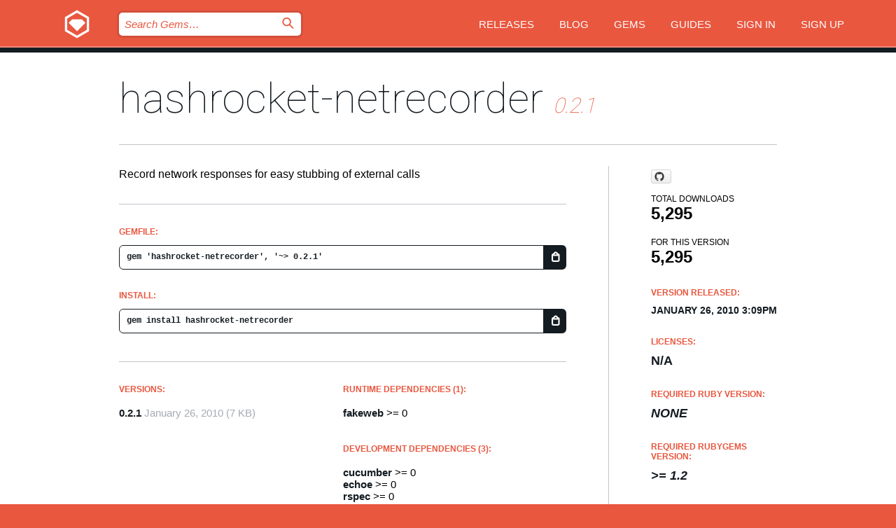

--- FILE ---
content_type: text/html; charset=utf-8
request_url: https://rubygems.org/gems/hashrocket-netrecorder?locale=en
body_size: 5067
content:
<!DOCTYPE html>
<html lang="en">
  <head>
    <title>hashrocket-netrecorder | RubyGems.org | your community gem host</title>
    <meta charset="UTF-8">
    <meta content="width=device-width, initial-scale=1, maximum-scale=1, user-scalable=0" name="viewport">
    <meta name="google-site-verification" content="AuesbWQ9MCDMmC1lbDlw25RJzyqWOcDYpuaCjgPxEZY" />
    <link rel="apple-touch-icon" href="/apple-touch-icons/apple-touch-icon.png" />
      <link rel="apple-touch-icon" sizes="57x57" href="/apple-touch-icons/apple-touch-icon-57x57.png" />
      <link rel="apple-touch-icon" sizes="72x72" href="/apple-touch-icons/apple-touch-icon-72x72.png" />
      <link rel="apple-touch-icon" sizes="76x76" href="/apple-touch-icons/apple-touch-icon-76x76.png" />
      <link rel="apple-touch-icon" sizes="114x114" href="/apple-touch-icons/apple-touch-icon-114x114.png" />
      <link rel="apple-touch-icon" sizes="120x120" href="/apple-touch-icons/apple-touch-icon-120x120.png" />
      <link rel="apple-touch-icon" sizes="144x144" href="/apple-touch-icons/apple-touch-icon-144x144.png" />
      <link rel="apple-touch-icon" sizes="152x152" href="/apple-touch-icons/apple-touch-icon-152x152.png" />
      <link rel="apple-touch-icon" sizes="180x180" href="/apple-touch-icons/apple-touch-icon-180x180.png" />
    <link rel="mask-icon" href="/rubygems_logo.svg" color="#e9573f">
    <link rel="fluid-icon" href="/fluid-icon.png"/>
    <link rel="search" type="application/opensearchdescription+xml" title="RubyGems.org" href="/opensearch.xml">
    <link rel="shortcut icon" href="/favicon.ico" type="image/x-icon">
    <link rel="stylesheet" href="/assets/application-fda27980.css" />
    <link href="https://fonts.gstatic.com" rel="preconnect" crossorigin>
    <link href='https://fonts.googleapis.com/css?family=Roboto:100&amp;subset=greek,latin,cyrillic,latin-ext' rel='stylesheet' type='text/css'>
    
<link rel="alternate" type="application/atom+xml" href="https://feeds.feedburner.com/gemcutter-latest" title="RubyGems.org | Latest Gems">

    <meta name="csrf-param" content="authenticity_token" />
<meta name="csrf-token" content="WjwB0apqeR7Avd9qXRnjiNZux0V1lZm5ofLuaPoeEX8VXX5Vw3A-wx2vqgyWaGzmZAEg2sTTazVvdF7c9-9xQg" />
      <link rel="alternate" type="application/atom+xml" title="hashrocket-netrecorder Version Feed" href="/gems/hashrocket-netrecorder/versions.atom" />
    <!-- canonical url -->
    <link rel="canonical" href="https://rubygems.org/gems/hashrocket-netrecorder/versions/0.2.1" />
    <!-- alternative language versions url -->
      <link rel="alternate" hreflang="en" href="https://rubygems.org/gems/hashrocket-netrecorder/versions/0.2.1?locale=en" />
      <link rel="alternate" hreflang="nl" href="https://rubygems.org/gems/hashrocket-netrecorder/versions/0.2.1?locale=nl" />
      <link rel="alternate" hreflang="zh-CN" href="https://rubygems.org/gems/hashrocket-netrecorder/versions/0.2.1?locale=zh-CN" />
      <link rel="alternate" hreflang="zh-TW" href="https://rubygems.org/gems/hashrocket-netrecorder/versions/0.2.1?locale=zh-TW" />
      <link rel="alternate" hreflang="pt-BR" href="https://rubygems.org/gems/hashrocket-netrecorder/versions/0.2.1?locale=pt-BR" />
      <link rel="alternate" hreflang="fr" href="https://rubygems.org/gems/hashrocket-netrecorder/versions/0.2.1?locale=fr" />
      <link rel="alternate" hreflang="es" href="https://rubygems.org/gems/hashrocket-netrecorder/versions/0.2.1?locale=es" />
      <link rel="alternate" hreflang="de" href="https://rubygems.org/gems/hashrocket-netrecorder/versions/0.2.1?locale=de" />
      <link rel="alternate" hreflang="ja" href="https://rubygems.org/gems/hashrocket-netrecorder/versions/0.2.1?locale=ja" />
    <!-- unmatched alternative language fallback -->
    <link rel="alternate" hreflang="x-default" href="https://rubygems.org/gems/hashrocket-netrecorder/versions/0.2.1" />

    <script type="importmap" data-turbo-track="reload">{
  "imports": {
    "jquery": "/assets/jquery-15a62848.js",
    "@rails/ujs": "/assets/@rails--ujs-2089e246.js",
    "application": "/assets/application-ae34b86d.js",
    "@hotwired/turbo-rails": "/assets/turbo.min-ad2c7b86.js",
    "@hotwired/stimulus": "/assets/@hotwired--stimulus-132cbc23.js",
    "@hotwired/stimulus-loading": "/assets/stimulus-loading-1fc53fe7.js",
    "@stimulus-components/clipboard": "/assets/@stimulus-components--clipboard-d9c44ea9.js",
    "@stimulus-components/dialog": "/assets/@stimulus-components--dialog-74866932.js",
    "@stimulus-components/reveal": "/assets/@stimulus-components--reveal-77f6cb39.js",
    "@stimulus-components/checkbox-select-all": "/assets/@stimulus-components--checkbox-select-all-e7db6a97.js",
    "github-buttons": "/assets/github-buttons-3337d207.js",
    "webauthn-json": "/assets/webauthn-json-74adc0e8.js",
    "avo.custom": "/assets/avo.custom-4b185d31.js",
    "stimulus-rails-nested-form": "/assets/stimulus-rails-nested-form-3f712873.js",
    "local-time": "/assets/local-time-a331fc59.js",
    "src/oidc_api_key_role_form": "/assets/src/oidc_api_key_role_form-223a59d4.js",
    "src/pages": "/assets/src/pages-64095f36.js",
    "src/transitive_dependencies": "/assets/src/transitive_dependencies-9280dc42.js",
    "src/webauthn": "/assets/src/webauthn-a8b5ca04.js",
    "controllers/application": "/assets/controllers/application-e33ffaa8.js",
    "controllers/autocomplete_controller": "/assets/controllers/autocomplete_controller-e9f78a76.js",
    "controllers/counter_controller": "/assets/controllers/counter_controller-b739ef1d.js",
    "controllers/dialog_controller": "/assets/controllers/dialog_controller-c788489b.js",
    "controllers/dropdown_controller": "/assets/controllers/dropdown_controller-baaf189b.js",
    "controllers/dump_controller": "/assets/controllers/dump_controller-5d671745.js",
    "controllers/exclusive_checkbox_controller": "/assets/controllers/exclusive_checkbox_controller-c624394a.js",
    "controllers/gem_scope_controller": "/assets/controllers/gem_scope_controller-9c330c45.js",
    "controllers": "/assets/controllers/index-236ab973.js",
    "controllers/nav_controller": "/assets/controllers/nav_controller-8f4ea870.js",
    "controllers/onboarding_name_controller": "/assets/controllers/onboarding_name_controller-a65c65ec.js",
    "controllers/radio_reveal_controller": "/assets/controllers/radio_reveal_controller-41774e15.js",
    "controllers/recovery_controller": "/assets/controllers/recovery_controller-b051251b.js",
    "controllers/reveal_controller": "/assets/controllers/reveal_controller-a90af4d9.js",
    "controllers/reveal_search_controller": "/assets/controllers/reveal_search_controller-8dc44279.js",
    "controllers/scroll_controller": "/assets/controllers/scroll_controller-07f12b0d.js",
    "controllers/search_controller": "/assets/controllers/search_controller-79d09057.js",
    "controllers/stats_controller": "/assets/controllers/stats_controller-5bae7b7f.js"
  }
}</script>
<link rel="modulepreload" href="/assets/jquery-15a62848.js" nonce="74164788544bc11089048028e64d9ed5">
<link rel="modulepreload" href="/assets/@rails--ujs-2089e246.js" nonce="74164788544bc11089048028e64d9ed5">
<link rel="modulepreload" href="/assets/application-ae34b86d.js" nonce="74164788544bc11089048028e64d9ed5">
<link rel="modulepreload" href="/assets/turbo.min-ad2c7b86.js" nonce="74164788544bc11089048028e64d9ed5">
<link rel="modulepreload" href="/assets/@hotwired--stimulus-132cbc23.js" nonce="74164788544bc11089048028e64d9ed5">
<link rel="modulepreload" href="/assets/stimulus-loading-1fc53fe7.js" nonce="74164788544bc11089048028e64d9ed5">
<link rel="modulepreload" href="/assets/@stimulus-components--clipboard-d9c44ea9.js" nonce="74164788544bc11089048028e64d9ed5">
<link rel="modulepreload" href="/assets/@stimulus-components--dialog-74866932.js" nonce="74164788544bc11089048028e64d9ed5">
<link rel="modulepreload" href="/assets/@stimulus-components--reveal-77f6cb39.js" nonce="74164788544bc11089048028e64d9ed5">
<link rel="modulepreload" href="/assets/@stimulus-components--checkbox-select-all-e7db6a97.js" nonce="74164788544bc11089048028e64d9ed5">
<link rel="modulepreload" href="/assets/github-buttons-3337d207.js" nonce="74164788544bc11089048028e64d9ed5">
<link rel="modulepreload" href="/assets/webauthn-json-74adc0e8.js" nonce="74164788544bc11089048028e64d9ed5">
<link rel="modulepreload" href="/assets/local-time-a331fc59.js" nonce="74164788544bc11089048028e64d9ed5">
<link rel="modulepreload" href="/assets/src/oidc_api_key_role_form-223a59d4.js" nonce="74164788544bc11089048028e64d9ed5">
<link rel="modulepreload" href="/assets/src/pages-64095f36.js" nonce="74164788544bc11089048028e64d9ed5">
<link rel="modulepreload" href="/assets/src/transitive_dependencies-9280dc42.js" nonce="74164788544bc11089048028e64d9ed5">
<link rel="modulepreload" href="/assets/src/webauthn-a8b5ca04.js" nonce="74164788544bc11089048028e64d9ed5">
<link rel="modulepreload" href="/assets/controllers/application-e33ffaa8.js" nonce="74164788544bc11089048028e64d9ed5">
<link rel="modulepreload" href="/assets/controllers/autocomplete_controller-e9f78a76.js" nonce="74164788544bc11089048028e64d9ed5">
<link rel="modulepreload" href="/assets/controllers/counter_controller-b739ef1d.js" nonce="74164788544bc11089048028e64d9ed5">
<link rel="modulepreload" href="/assets/controllers/dialog_controller-c788489b.js" nonce="74164788544bc11089048028e64d9ed5">
<link rel="modulepreload" href="/assets/controllers/dropdown_controller-baaf189b.js" nonce="74164788544bc11089048028e64d9ed5">
<link rel="modulepreload" href="/assets/controllers/dump_controller-5d671745.js" nonce="74164788544bc11089048028e64d9ed5">
<link rel="modulepreload" href="/assets/controllers/exclusive_checkbox_controller-c624394a.js" nonce="74164788544bc11089048028e64d9ed5">
<link rel="modulepreload" href="/assets/controllers/gem_scope_controller-9c330c45.js" nonce="74164788544bc11089048028e64d9ed5">
<link rel="modulepreload" href="/assets/controllers/index-236ab973.js" nonce="74164788544bc11089048028e64d9ed5">
<link rel="modulepreload" href="/assets/controllers/nav_controller-8f4ea870.js" nonce="74164788544bc11089048028e64d9ed5">
<link rel="modulepreload" href="/assets/controllers/onboarding_name_controller-a65c65ec.js" nonce="74164788544bc11089048028e64d9ed5">
<link rel="modulepreload" href="/assets/controllers/radio_reveal_controller-41774e15.js" nonce="74164788544bc11089048028e64d9ed5">
<link rel="modulepreload" href="/assets/controllers/recovery_controller-b051251b.js" nonce="74164788544bc11089048028e64d9ed5">
<link rel="modulepreload" href="/assets/controllers/reveal_controller-a90af4d9.js" nonce="74164788544bc11089048028e64d9ed5">
<link rel="modulepreload" href="/assets/controllers/reveal_search_controller-8dc44279.js" nonce="74164788544bc11089048028e64d9ed5">
<link rel="modulepreload" href="/assets/controllers/scroll_controller-07f12b0d.js" nonce="74164788544bc11089048028e64d9ed5">
<link rel="modulepreload" href="/assets/controllers/search_controller-79d09057.js" nonce="74164788544bc11089048028e64d9ed5">
<link rel="modulepreload" href="/assets/controllers/stats_controller-5bae7b7f.js" nonce="74164788544bc11089048028e64d9ed5">
<script type="module" nonce="74164788544bc11089048028e64d9ed5">import "application"</script>
  </head>

  <body class="" data-controller="nav" data-nav-expanded-class="mobile-nav-is-expanded">
    <!-- Top banner -->

    <!-- Policies acknowledgment banner -->
    

    <header class="header header--interior" data-nav-target="header collapse">
      <div class="l-wrap--header">
        <a title="RubyGems" class="header__logo-wrap" data-nav-target="logo" href="/">
          <span class="header__logo" data-icon="⬡">⬢</span>
          <span class="t-hidden">RubyGems</span>
</a>        <a class="header__club-sandwich" href="#" data-action="nav#toggle focusin->nav#focus mousedown->nav#mouseDown click@window->nav#hide">
          <span class="t-hidden">Navigation menu</span>
        </a>

        <div class="header__nav-links-wrap">
          <div class="header__search-wrap" role="search">
  <form data-controller="autocomplete" data-autocomplete-selected-class="selected" action="/search" accept-charset="UTF-8" method="get">
    <input type="search" name="query" id="query" placeholder="Search Gems&hellip;" class="header__search" autocomplete="off" aria-autocomplete="list" data-autocomplete-target="query" data-action="autocomplete#suggest keydown.down-&gt;autocomplete#next keydown.up-&gt;autocomplete#prev keydown.esc-&gt;autocomplete#hide keydown.enter-&gt;autocomplete#clear click@window-&gt;autocomplete#hide focus-&gt;autocomplete#suggest blur-&gt;autocomplete#hide" data-nav-target="search" />

    <ul class="suggest-list" role="listbox" data-autocomplete-target="suggestions"></ul>

    <template id="suggestion" data-autocomplete-target="template">
      <li class="menu-item" role="option" tabindex="-1" data-autocomplete-target="item" data-action="click->autocomplete#choose mouseover->autocomplete#highlight"></li>
    </template>

    <label id="querylabel" for="query">
      <span class="t-hidden">Search Gems&hellip;</span>
</label>
    <input type="submit" value="⌕" id="search_submit" class="header__search__icon" aria-labelledby="querylabel" data-disable-with="⌕" />

</form></div>


          <nav class="header__nav-links" data-controller="dropdown">

            <a class="header__nav-link " href="https://rubygems.org/releases">Releases</a>
            <a class="header__nav-link" href="https://blog.rubygems.org">Blog</a>

              <a class="header__nav-link" href="/gems">Gems</a>

            <a class="header__nav-link" href="https://guides.rubygems.org">Guides</a>

              <a class="header__nav-link " href="/sign_in">Sign in</a>
                <a class="header__nav-link " href="/sign_up">Sign up</a>
          </nav>
        </div>
      </div>
    </header>



    <main class="main--interior" data-nav-target="collapse">
        <div class="l-wrap--b">
            <h1 class="t-display page__heading">
              <a class="t-link--black" href="/gems/hashrocket-netrecorder">hashrocket-netrecorder</a>

                <i class="page__subheading">0.2.1</i>
            </h1>
          
          


<div class="l-overflow">
  <div class="l-colspan--l colspan--l--has-border">
      <div class="gem__intro">
        <div id="markup" class="gem__desc">
          <p>Record network responses for easy stubbing of external calls</p>
        </div>
      </div>

      <div class="gem__install">
        <h2 class="gem__ruby-version__heading t-list__heading">
          Gemfile:
          <div class="gem__code-wrap" data-controller="clipboard" data-clipboard-success-content-value="✔"><input type="text" name="gemfile_text" id="gemfile_text" value="gem &#39;hashrocket-netrecorder&#39;, &#39;~&gt; 0.2.1&#39;" class="gem__code" readonly="readonly" data-clipboard-target="source" /><span class="gem__code__icon" title="Copy to clipboard" data-action="click-&gt;clipboard#copy" data-clipboard-target="button">=</span></div>
        </h2>
        <h2 class="gem__ruby-version__heading t-list__heading">
          install:
          <div class="gem__code-wrap" data-controller="clipboard" data-clipboard-success-content-value="✔"><input type="text" name="install_text" id="install_text" value="gem install hashrocket-netrecorder" class="gem__code" readonly="readonly" data-clipboard-target="source" /><span class="gem__code__icon" title="Copy to clipboard" data-action="click-&gt;clipboard#copy" data-clipboard-target="button">=</span></div>
        </h2>
      </div>

      <div class="l-half--l">
        <div class="versions">
          <h3 class="t-list__heading">Versions:</h3>
          <ol class="gem__versions t-list__items">
            <li class="gem__version-wrap">
  <a class="t-list__item" href="/gems/hashrocket-netrecorder/versions/0.2.1">0.2.1</a>
  <small class="gem__version__date">January 26, 2010</small>

  <span class="gem__version__date">(7 KB)</span>
</li>

          </ol>
        </div>
      </div>

    <div class = "l-half--l">
        <div class="dependencies gem__dependencies" id="runtime_dependencies">
    <h3 class="t-list__heading">Runtime Dependencies (1):</h3>
    <div class="t-list__items">
          <div class="gem__requirement-wrap">
            <a class="t-list__item" href="/gems/fakeweb"><strong>fakeweb</strong></a>
            &gt;= 0
          </div>
    </div>
  </div>

        <div class="dependencies gem__dependencies" id="development_dependencies">
    <h3 class="t-list__heading">Development Dependencies (3):</h3>
    <div class="t-list__items">
          <div class="gem__requirement-wrap">
            <a class="t-list__item" href="/gems/cucumber"><strong>cucumber</strong></a>
            &gt;= 0
          </div>
          <div class="gem__requirement-wrap">
            <a class="t-list__item" href="/gems/echoe"><strong>echoe</strong></a>
            &gt;= 0
          </div>
          <div class="gem__requirement-wrap">
            <a class="t-list__item" href="/gems/rspec"><strong>rspec</strong></a>
            &gt;= 0
          </div>
    </div>
  </div>

        <div class="dependencies_list">
          <a class="gem__see-all-versions t-link--gray t-link--has-arrow push--s" href="/gems/hashrocket-netrecorder/versions/0.2.1/dependencies">Show all transitive dependencies</a>
        </div>
    </div>


    <div class="gem__members">

    <h3 class="t-list__heading">Owners:</h3>
    <div class="gem__users">
      <a alt="hashrocket" title="hashrocket" href="/profiles/hashrocket"><img id="gravatar-439" width="48" height="48" src="/users/439/avatar.jpeg?size=48&amp;theme=light" /></a>
    </div>




    <h3 class="t-list__heading">Authors:</h3>
    <ul class="t-list__items">
      <li class="t-list__item">
        <p>Chris Young, Josh Graham, Jim Remsik</p>
      </li>
    </ul>

    <h3 class="t-list__heading">SHA 256 checksum:</h3>
    <div class="gem__code-wrap" data-controller="clipboard" data-clipboard-success-content-value="✔"><input type="text" name="gem_sha_256_checksum" id="gem_sha_256_checksum" value="f7e6f629373326456ae8eb6484a0322d03c63e1eb61ad19140278821ef53981e" class="gem__code" readonly="readonly" data-clipboard-target="source" /><span class="gem__code__icon" title="Copy to clipboard" data-action="click-&gt;clipboard#copy" data-clipboard-target="button">=</span></div>


</div>

    <div class="gem__navigation">

</div>

  </div>

  <div class="gem__aside l-col--r--pad">
    <span class="github-btn" data-user="hashrocket" data-repo="netrecorder" data-type="star" data-count="true" data-size="large">
  <a class="gh-btn" href="#" rel="noopener noreferrer" target="_blank">
    <span class="gh-ico" aria-hidden="true"></span>
    <span class="gh-text"></span>
  </a>
  <a class="gh-count" href="#" rel="noopener noreferrer" target="_blank" aria-hidden="true"></a>
</span>
  <div class="gem__downloads-wrap" data-href="/api/v1/downloads/hashrocket-netrecorder-0.2.1.json">
    <h2 class="gem__downloads__heading t-text--s">
      Total downloads
      <span class="gem__downloads">5,295</span>
    </h2>
    <h2 class="gem__downloads__heading t-text--s">
      For this version
      <span class="gem__downloads">5,295</span>
    </h2>
  </div>

  <h2 class="gem__ruby-version__heading t-list__heading">
    Version Released:
    <span class="gem__rubygem-version-age">
      <p><time datetime="2010-01-26T15:09:26Z" data-local="time-ago">January 26, 2010  3:09pm</time></p>
    </span>
  </h2>

  <h2 class="gem__ruby-version__heading t-list__heading">
    Licenses:
    <span class="gem__ruby-version">
      <p>N/A</p>
    </span>
  </h2>
  <h2 class="gem__ruby-version__heading t-list__heading">
    Required Ruby Version:
    <i class="gem__ruby-version">
        None
    </i>
  </h2>
    <h2 class="gem__ruby-version__heading t-list__heading">
      Required Rubygems Version:
      <i class="gem__ruby-version">
        &gt;= 1.2
      </i>
    </h2>
  <h3 class="t-list__heading">Links:</h3>
  <div class="t-list__items">
      <a rel="nofollow" class="gem__link t-list__item" id="home" href="http://github.com/hashrocket/netrecorder">Homepage</a>
      <a rel="nofollow" class="gem__link t-list__item" id="download" href="/downloads/hashrocket-netrecorder-0.2.1.gem">Download</a>
    <a class="gem__link t-list__item" href="https://my.diffend.io/gems/hashrocket-netrecorder/prev/0.2.1">Review changes</a>
    <a class="gem__link t-list__item" id="badge" href="https://badge.fury.io/rb/hashrocket-netrecorder/install">Badge</a>
    <a class="toggler gem__link t-list__item" id="subscribe" href="/sign_in">Subscribe</a>
    <a class="gem__link t-list__item" id="rss" href="/gems/hashrocket-netrecorder/versions.atom">RSS</a>
    <a class="gem__link t-list__item" href="mailto:support@rubygems.org?subject=Reporting Abuse on hashrocket-netrecorder">Report abuse</a>
    <a rel="nofollow" class="gem__link t-list__item" id="reverse_dependencies" href="/gems/hashrocket-netrecorder/reverse_dependencies">Reverse dependencies</a>
    
    
    
    
    
  </div>
</div>

</div>

        </div>
    </main>

    <footer class="footer" data-nav-target="collapse">
      <div class="l-wrap--footer">
        <div class="l-overflow">
          <div class="nav--v l-col--r--pad">
            <a class="nav--v__link--footer" href="https://status.rubygems.org">Status</a>
            <a class="nav--v__link--footer" href="https://uptime.rubygems.org">Uptime</a>
            <a class="nav--v__link--footer" href="https://github.com/rubygems/rubygems.org">Code</a>
            <a class="nav--v__link--footer" href="/pages/data">Data</a>
            <a class="nav--v__link--footer" href="/stats">Stats</a>
            <a class="nav--v__link--footer" href="https://guides.rubygems.org/contributing/">Contribute</a>
              <a class="nav--v__link--footer" href="/pages/about">About</a>
            <a class="nav--v__link--footer" href="mailto:support@rubygems.org">Help</a>
            <a class="nav--v__link--footer" href="https://guides.rubygems.org/rubygems-org-api">API</a>
            <a class="nav--v__link--footer" href="/policies">Policies</a>
            <a class="nav--v__link--footer" href="/pages/supporters">Support Us</a>
              <a class="nav--v__link--footer" href="/pages/security">Security</a>
          </div>
          <div class="l-colspan--l colspan--l--has-border">
            <div class="footer__about">
              <p>
                RubyGems.org is the Ruby community&rsquo;s gem hosting service. Instantly <a href="https://guides.rubygems.org/publishing/">publish your gems</a> and then <a href="https://guides.rubygems.org/command-reference/#gem-install">install them</a>. Use <a href="https://guides.rubygems.org/rubygems-org-api/">the API</a> to find out more about <a href="/gems">available gems</a>. <a href="https://guides.rubygems.org/contributing/">Become a contributor</a> and improve the site yourself.
              </p>
              <p>
                The RubyGems.org website and service are maintained and operated by Ruby Central’s <a href="https://rubycentral.org/open-source/">Open Source Program</a> and the RubyGems team. It is funded by the greater Ruby community through support from sponsors, members, and infrastructure donations. <b>If you build with Ruby and believe in our mission, you can join us in keeping RubyGems.org, RubyGems, and Bundler secure and sustainable for years to come by contributing <a href="/pages/supporters">here</a></b>.
              </p>
            </div>
          </div>
        </div>
      </div>
      <div class="footer__sponsors">
        <a class="footer__sponsor footer__sponsor__ruby_central" href="https://rubycentral.org/open-source/" target="_blank" rel="noopener">
          Operated by
          <span class="t-hidden">Ruby Central</span>
        </a>
        <a class="footer__sponsor footer__sponsor__dockyard" href="https://dockyard.com/ruby-on-rails-consulting" target="_blank" rel="noopener">
          Designed by
          <span class="t-hidden">DockYard</span>
        </a>
        <a class="footer__sponsor footer__sponsor__aws" href="https://aws.amazon.com/" target="_blank" rel="noopener">
          Hosted by
          <span class="t-hidden">AWS</span>
        </a>
        <a class="footer__sponsor footer__sponsor__dnsimple" href="https://dnsimple.link/resolving-rubygems" target="_blank" rel="noopener">
          Resolved with
          <span class="t-hidden">DNSimple</span>
        </a>
        <a class="footer__sponsor footer__sponsor__datadog" href="https://www.datadoghq.com/" target="_blank" rel="noopener">
          Monitored by
          <span class="t-hidden">Datadog</span>
        </a>
        <a class="footer__sponsor footer__sponsor__fastly" href="https://www.fastly.com/customers/ruby-central" target="_blank" rel="noopener">
          Gems served by
          <span class="t-hidden">Fastly</span>
        </a>
        <a class="footer__sponsor footer__sponsor__honeybadger" href="https://www.honeybadger.io/" target="_blank" rel="noopener">
          Monitored by
          <span class="t-hidden">Honeybadger</span>
        </a>
        <a class="footer__sponsor footer__sponsor__mend" href="https://mend.io/" target="_blank" rel="noopener">
          Secured by
          <span class="t-hidden">Mend.io</span>
        </a>
      </div>
      <div class="footer__language_selector">
          <div class="footer__language">
            <a class="nav--v__link--footer" href="/gems/hashrocket-netrecorder?locale=en">English</a>
          </div>
          <div class="footer__language">
            <a class="nav--v__link--footer" href="/gems/hashrocket-netrecorder?locale=nl">Nederlands</a>
          </div>
          <div class="footer__language">
            <a class="nav--v__link--footer" href="/gems/hashrocket-netrecorder?locale=zh-CN">简体中文</a>
          </div>
          <div class="footer__language">
            <a class="nav--v__link--footer" href="/gems/hashrocket-netrecorder?locale=zh-TW">正體中文</a>
          </div>
          <div class="footer__language">
            <a class="nav--v__link--footer" href="/gems/hashrocket-netrecorder?locale=pt-BR">Português do Brasil</a>
          </div>
          <div class="footer__language">
            <a class="nav--v__link--footer" href="/gems/hashrocket-netrecorder?locale=fr">Français</a>
          </div>
          <div class="footer__language">
            <a class="nav--v__link--footer" href="/gems/hashrocket-netrecorder?locale=es">Español</a>
          </div>
          <div class="footer__language">
            <a class="nav--v__link--footer" href="/gems/hashrocket-netrecorder?locale=de">Deutsch</a>
          </div>
          <div class="footer__language">
            <a class="nav--v__link--footer" href="/gems/hashrocket-netrecorder?locale=ja">日本語</a>
          </div>
      </div>
    </footer>
    
    <script type="text/javascript" defer src="https://www.fastly-insights.com/insights.js?k=3e63c3cd-fc37-4b19-80b9-65ce64af060a"></script>
  </body>
</html>
